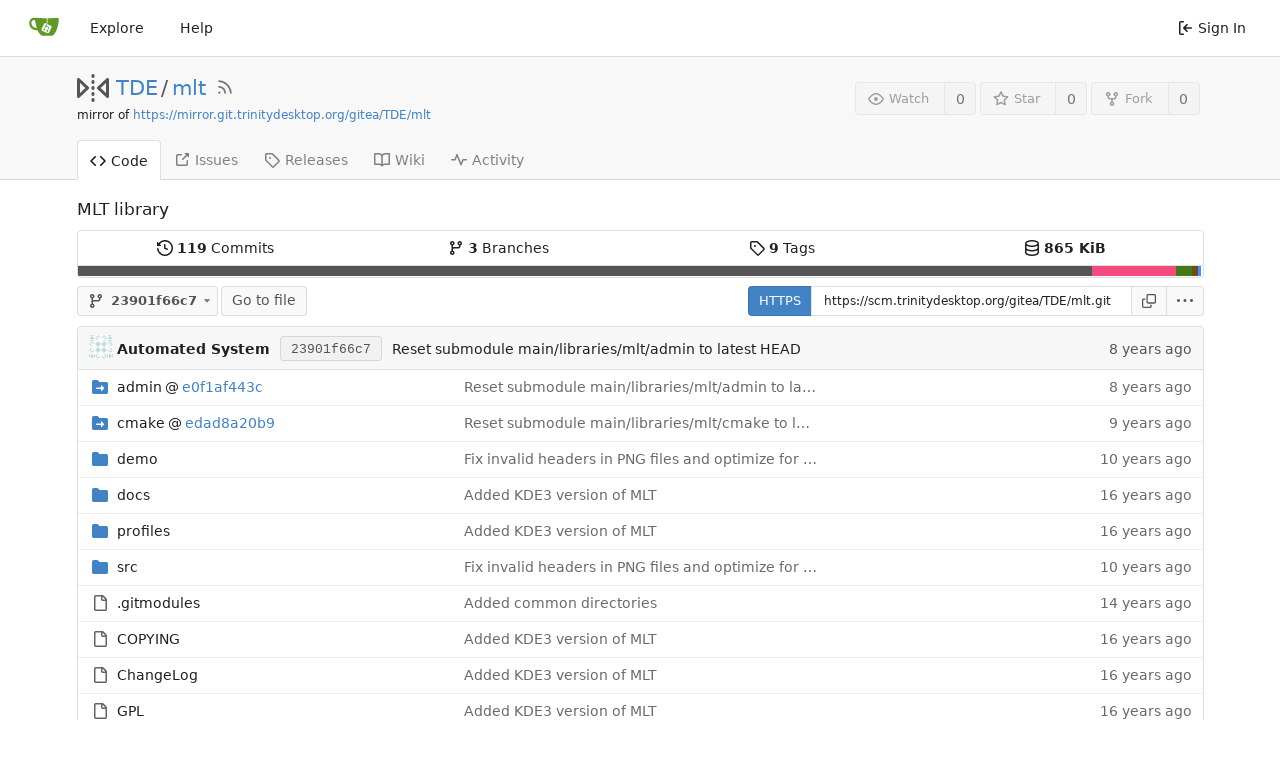

--- FILE ---
content_type: text/html; charset=UTF-8
request_url: https://scm.trinitydesktop.org/gitea/TDE/mlt/src/commit/23901f66c7784cfc5bb8e5a1647e4d6b6da2e92f
body_size: 13873
content:
<!DOCTYPE html>
<html lang="en-US" class="theme-auto">
<head>
	<meta charset="utf-8">
	<meta name="viewport" content="width=device-width, initial-scale=1">
	<title>TDE/mlt: MLT library - mlt - TDE Gitea Workspace</title>
	<link rel="manifest" href="[data-uri]">
	
	<meta name="default-theme" content="auto">
	<meta name="author" content="TDE">
	<meta name="description" content="mlt - MLT library">
	<meta name="keywords" content="go,git,self-hosted,gitea">
	<meta name="referrer" content="no-referrer">


	<link rel="alternate" type="application/atom+xml" title="" href="/gitea/TDE/mlt.atom">
	<link rel="alternate" type="application/rss+xml" title="" href="/gitea/TDE/mlt.rss">

	<link rel="icon" href="/gitea/assets/img/favicon.svg" type="image/svg+xml">
	<link rel="alternate icon" href="/gitea/assets/img/favicon.png" type="image/png">
	<link rel="stylesheet" href="/gitea/assets/css/index.css?v=1.19.4">
	
<script>
	window.addEventListener('error', function(e) {window._globalHandlerErrors=window._globalHandlerErrors||[]; window._globalHandlerErrors.push(e);});
	window.config = {
		appUrl: 'https:\/\/scm.trinitydesktop.org\/gitea\/',
		appSubUrl: '\/gitea',
		assetVersionEncoded: encodeURIComponent('1.19.4'), 
		assetUrlPrefix: '\/gitea\/assets',
		runModeIsProd:  true ,
		customEmojis: {"codeberg":":codeberg:","git":":git:","gitea":":gitea:","github":":github:","gitlab":":gitlab:","gogs":":gogs:"},
		useServiceWorker:  false ,
		csrfToken: '0qi1tQ_vZnV07nCk3v4cr1cKwvw6MTc2ODgzMTU2MzQwODgxOTg1OQ',
		pageData: {},
		requireTribute:  null ,
		notificationSettings: {"EventSourceUpdateTime":10000,"MaxTimeout":60000,"MinTimeout":10000,"TimeoutStep":10000}, 
		enableTimeTracking:  true ,
		
		mermaidMaxSourceCharacters:  5000 ,
		
		i18n: {
			copy_success: 'Copied!',
			copy_error: 'Copy failed',
			error_occurred: 'An error occurred',
			network_error: 'Network error',
		},
	};
	
	window.config.pageData = window.config.pageData || {};
</script>
<script src="/gitea/assets/js/webcomponents.js?v=1.19.4"></script>

	<noscript>
		<style>
			.dropdown:hover > .menu { display: block; }
			.ui.secondary.menu .dropdown.item > .menu { margin-top: 0; }
		</style>
	</noscript>

	
		<meta property="og:title" content="mlt">
		<meta property="og:url" content="https://scm.trinitydesktop.org/gitea/TDE/mlt">
		
			<meta property="og:description" content="MLT library">
		
	
	<meta property="og:type" content="object">
	
		<meta property="og:image" content="https://scm.trinitydesktop.org/gitea/avatars/a4fc906b2b0fa22e0dd0fdd4bfd4f5d7">
	

<meta property="og:site_name" content="TDE Gitea Workspace">

	<link rel="stylesheet" href="/gitea/assets/css/theme-auto.css?v=1.19.4">


</head>
<body>
	

	<div class="full height">
		<noscript>This website works better with JavaScript.</noscript>

		

		
			<div class="ui top secondary stackable main menu following bar light no-vertical-tabs">
				<nav class="ui container" id="navbar" aria-label="Navigation Bar">
	
	
	<div class="item brand gt-sb">
		<a href="/gitea/" aria-label="Home">
			<img width="30" height="30" src="/gitea/assets/img/logo.svg" alt="Logo" aria-hidden="true">
		</a>
		<div class="gt-df gt-ac">
			
			<button class="ui icon button mobile-only" id="navbar-expand-toggle">
				<svg viewBox="0 0 16 16" class="svg octicon-three-bars" width="16" height="16" aria-hidden="true"><path d="M1 2.75A.75.75 0 0 1 1.75 2h12.5a.75.75 0 0 1 0 1.5H1.75A.75.75 0 0 1 1 2.75Zm0 5A.75.75 0 0 1 1.75 7h12.5a.75.75 0 0 1 0 1.5H1.75A.75.75 0 0 1 1 7.75ZM1.75 12h12.5a.75.75 0 0 1 0 1.5H1.75a.75.75 0 0 1 0-1.5Z"/></svg>
			</button>
		</div>
	</div>

	
		<a class="item " href="/gitea/explore/repos">Explore</a>
	

	

	


	
		<a class="item" target="_blank" rel="noopener noreferrer" href="https://docs.gitea.io">Help</a>
		<div class="right stackable menu">
			
			<a class="item" rel="nofollow" href="/gitea/user/login?redirect_to=%2fgitea%2fTDE%2fmlt%2fsrc%2fcommit%2f23901f66c7784cfc5bb8e5a1647e4d6b6da2e92f">
				<svg viewBox="0 0 16 16" class="svg octicon-sign-in" width="16" height="16" aria-hidden="true"><path d="M2 2.75C2 1.784 2.784 1 3.75 1h2.5a.75.75 0 0 1 0 1.5h-2.5a.25.25 0 0 0-.25.25v10.5c0 .138.112.25.25.25h2.5a.75.75 0 0 1 0 1.5h-2.5A1.75 1.75 0 0 1 2 13.25Zm6.56 4.5h5.69a.75.75 0 0 1 0 1.5H8.56l1.97 1.97a.749.749 0 0 1-.326 1.275.749.749 0 0 1-.734-.215L6.22 8.53a.75.75 0 0 1 0-1.06l3.25-3.25a.749.749 0 0 1 1.275.326.749.749 0 0 1-.215.734Z"/></svg> Sign In
			</a>
		</div>
	
</nav>

			</div>
		



<div role="main" aria-label="TDE/mlt: MLT library" class="page-content repository file list ">
	<div class="header-wrapper">

	<div class="ui container">
		<div class="repo-header">
			<div class="repo-title-wrap gt-df gt-fc">
				<div class="repo-title" role="heading" aria-level="1">
					
					
						<div class="repo-icon gt-mr-3">
	
		
			<svg viewBox="0 0 16 16" class="svg octicon-mirror" width="32" height="32" aria-hidden="true"><path d="M15.547 3.061A.75.75 0 0 1 16 3.75v8.5a.751.751 0 0 1-1.265.545l-4.5-4.25a.75.75 0 0 1 0-1.09l4.5-4.25a.75.75 0 0 1 .812-.144ZM0 12.25v-8.5a.751.751 0 0 1 1.265-.545l4.5 4.25a.75.75 0 0 1 0 1.09l-4.5 4.25A.75.75 0 0 1 0 12.25Zm1.5-6.76v5.02L4.158 8ZM11.842 8l2.658 2.51V5.49ZM8 4a.75.75 0 0 1 .75.75v.5a.75.75 0 0 1-1.5 0v-.5A.75.75 0 0 1 8 4Zm.75-2.25v.5a.75.75 0 0 1-1.5 0v-.5a.75.75 0 0 1 1.5 0Zm0 6v.5a.75.75 0 0 1-1.5 0v-.5a.75.75 0 0 1 1.5 0ZM8 10a.75.75 0 0 1 .75.75v.5a.75.75 0 0 1-1.5 0v-.5A.75.75 0 0 1 8 10Zm0 3a.75.75 0 0 1 .75.75v.5a.75.75 0 0 1-1.5 0v-.5A.75.75 0 0 1 8 13Z"/></svg>
		
	
</div>

					
					<a href="/gitea/TDE">TDE</a>
					<div class="gt-mx-2">/</div>
					<a href="/gitea/TDE/mlt">mlt</a>
					
						<a href="/gitea/TDE/mlt.rss"><i class="ui grey icon tooltip gt-ml-3" data-content="RSS Feed" data-position="top center"><svg viewBox="0 0 16 16" class="svg octicon-rss" width="18" height="18" aria-hidden="true"><path d="M2.002 2.725a.75.75 0 0 1 .797-.699C8.79 2.42 13.58 7.21 13.974 13.201a.75.75 0 0 1-1.497.098 10.502 10.502 0 0 0-9.776-9.776.747.747 0 0 1-.7-.798ZM2.84 7.05h-.002a7.002 7.002 0 0 1 6.113 6.111.75.75 0 0 1-1.49.178 5.503 5.503 0 0 0-4.8-4.8.75.75 0 0 1 .179-1.489ZM2 13a1 1 0 1 1 2 0 1 1 0 0 1-2 0Z"/></svg></i></a>
					
					<div class="labels gt-df gt-ac gt-fw">
						
							
								
							
						
						
					</div>
				</div>
				
					
					<div class="fork-flag">mirror of <a target="_blank" rel="noopener noreferrer" href="https://mirror.git.trinitydesktop.org/gitea/TDE/mlt">https://mirror.git.trinitydesktop.org/gitea/TDE/mlt</a></div>
				
				
				
			</div>
			
				<div class="repo-buttons">
					
					<form method="post" action="/gitea/TDE/mlt/action/watch?redirect_to=%2fgitea%2fTDE%2fmlt%2fsrc%2fcommit%2f23901f66c7784cfc5bb8e5a1647e4d6b6da2e92f">
						<input type="hidden" name="_csrf" value="0qi1tQ_vZnV07nCk3v4cr1cKwvw6MTc2ODgzMTU2MzQwODgxOTg1OQ">
						<div class="ui labeled button tooltip" data-content="Sign in to watch this repository." data-position="top center">
							<button type="submit" class="ui compact small basic button" disabled>
								<svg viewBox="0 0 16 16" class="svg octicon-eye" width="16" height="16" aria-hidden="true"><path d="M8 2c1.981 0 3.671.992 4.933 2.078 1.27 1.091 2.187 2.345 2.637 3.023a1.62 1.62 0 0 1 0 1.798c-.45.678-1.367 1.932-2.637 3.023C11.67 13.008 9.981 14 8 14c-1.981 0-3.671-.992-4.933-2.078C1.797 10.83.88 9.576.43 8.898a1.62 1.62 0 0 1 0-1.798c.45-.677 1.367-1.931 2.637-3.022C4.33 2.992 6.019 2 8 2ZM1.679 7.932a.12.12 0 0 0 0 .136c.411.622 1.241 1.75 2.366 2.717C5.176 11.758 6.527 12.5 8 12.5c1.473 0 2.825-.742 3.955-1.715 1.124-.967 1.954-2.096 2.366-2.717a.12.12 0 0 0 0-.136c-.412-.621-1.242-1.75-2.366-2.717C10.824 4.242 9.473 3.5 8 3.5c-1.473 0-2.825.742-3.955 1.715-1.124.967-1.954 2.096-2.366 2.717ZM8 10a2 2 0 1 1-.001-3.999A2 2 0 0 1 8 10Z"/></svg>Watch
							</button>
							<a class="ui basic label" href="/gitea/TDE/mlt/watchers">
								0
							</a>
						</div>
					</form>
					
						<form method="post" action="/gitea/TDE/mlt/action/star?redirect_to=%2fgitea%2fTDE%2fmlt%2fsrc%2fcommit%2f23901f66c7784cfc5bb8e5a1647e4d6b6da2e92f">
							<input type="hidden" name="_csrf" value="0qi1tQ_vZnV07nCk3v4cr1cKwvw6MTc2ODgzMTU2MzQwODgxOTg1OQ">
							<div class="ui labeled button tooltip" data-content="Sign in to star this repository." data-position="top center">
								<button type="submit" class="ui compact small basic button" disabled>
									<svg viewBox="0 0 16 16" class="svg octicon-star" width="16" height="16" aria-hidden="true"><path d="M8 .25a.75.75 0 0 1 .673.418l1.882 3.815 4.21.612a.75.75 0 0 1 .416 1.279l-3.046 2.97.719 4.192a.751.751 0 0 1-1.088.791L8 12.347l-3.766 1.98a.75.75 0 0 1-1.088-.79l.72-4.194L.818 6.374a.75.75 0 0 1 .416-1.28l4.21-.611L7.327.668A.75.75 0 0 1 8 .25Zm0 2.445L6.615 5.5a.75.75 0 0 1-.564.41l-3.097.45 2.24 2.184a.75.75 0 0 1 .216.664l-.528 3.084 2.769-1.456a.75.75 0 0 1 .698 0l2.77 1.456-.53-3.084a.75.75 0 0 1 .216-.664l2.24-2.183-3.096-.45a.75.75 0 0 1-.564-.41L8 2.694Z"/></svg>Star
								</button>
								<a class="ui basic label" href="/gitea/TDE/mlt/stars">
									0
								</a>
							</div>
						</form>
					
					
						<div class="ui labeled button
							
								tooltip disabled
							"
							
								data-content="Sign in to fork this repository."
							
						data-position="top center">
							<a class="ui compact small basic button"
								
									
								
							>
								<svg viewBox="0 0 16 16" class="svg octicon-repo-forked" width="16" height="16" aria-hidden="true"><path d="M5 5.372v.878c0 .414.336.75.75.75h4.5a.75.75 0 0 0 .75-.75v-.878a2.25 2.25 0 1 1 1.5 0v.878a2.25 2.25 0 0 1-2.25 2.25h-1.5v2.128a2.251 2.251 0 1 1-1.5 0V8.5h-1.5A2.25 2.25 0 0 1 3.5 6.25v-.878a2.25 2.25 0 1 1 1.5 0ZM5 3.25a.75.75 0 1 0-1.5 0 .75.75 0 0 0 1.5 0Zm6.75.75a.75.75 0 1 0 0-1.5.75.75 0 0 0 0 1.5Zm-3 8.75a.75.75 0 1 0-1.5 0 .75.75 0 0 0 1.5 0Z"/></svg>Fork
							</a>
							<div class="ui small modal" id="fork-repo-modal">
								<svg viewBox="0 0 16 16" class="close inside svg octicon-x" width="16" height="16" aria-hidden="true"><path d="M3.72 3.72a.75.75 0 0 1 1.06 0L8 6.94l3.22-3.22a.749.749 0 0 1 1.275.326.749.749 0 0 1-.215.734L9.06 8l3.22 3.22a.749.749 0 0 1-.326 1.275.749.749 0 0 1-.734-.215L8 9.06l-3.22 3.22a.751.751 0 0 1-1.042-.018.751.751 0 0 1-.018-1.042L6.94 8 3.72 4.78a.75.75 0 0 1 0-1.06Z"/></svg>
								<div class="header">
									You&#39;ve already forked mlt
								</div>
								<div class="content gt-tl">
									<div class="ui list">
										
									</div>
									
								</div>
							</div>
							<a class="ui basic label" href="/gitea/TDE/mlt/forks">
								0
							</a>
						</div>
					
				</div>
			
		</div>
	</div>

	<div class="ui tabs container">
		
			<div class="ui tabular stackable menu navbar">
				
				<a class="active item" href="/gitea/TDE/mlt">
					<svg viewBox="0 0 16 16" class="svg octicon-code" width="16" height="16" aria-hidden="true"><path d="m11.28 3.22 4.25 4.25a.75.75 0 0 1 0 1.06l-4.25 4.25a.749.749 0 0 1-1.275-.326.749.749 0 0 1 .215-.734L13.94 8l-3.72-3.72a.749.749 0 0 1 .326-1.275.749.749 0 0 1 .734.215Zm-6.56 0a.751.751 0 0 1 1.042.018.751.751 0 0 1 .018 1.042L2.06 8l3.72 3.72a.749.749 0 0 1-.326 1.275.749.749 0 0 1-.734-.215L.47 8.53a.75.75 0 0 1 0-1.06Z"/></svg> Code
				</a>
				

				

				
					<a class="item" href="https://mirror.git.trinitydesktop.org/gitea/TDE/mlt/issues" target="_blank" rel="noopener noreferrer">
						<svg viewBox="0 0 16 16" class="svg octicon-link-external" width="16" height="16" aria-hidden="true"><path d="M3.75 2h3.5a.75.75 0 0 1 0 1.5h-3.5a.25.25 0 0 0-.25.25v8.5c0 .138.112.25.25.25h8.5a.25.25 0 0 0 .25-.25v-3.5a.75.75 0 0 1 1.5 0v3.5A1.75 1.75 0 0 1 12.25 14h-8.5A1.75 1.75 0 0 1 2 12.25v-8.5C2 2.784 2.784 2 3.75 2Zm6.854-1h4.146a.25.25 0 0 1 .25.25v4.146a.25.25 0 0 1-.427.177L13.03 4.03 9.28 7.78a.751.751 0 0 1-1.042-.018.751.751 0 0 1-.018-1.042l3.75-3.75-1.543-1.543A.25.25 0 0 1 10.604 1Z"/></svg> Issues </span>
					</a>
				

				

				

				

				

				
				<a class="item" href="/gitea/TDE/mlt/releases">
					<svg viewBox="0 0 16 16" class="svg octicon-tag" width="16" height="16" aria-hidden="true"><path d="M1 7.775V2.75C1 1.784 1.784 1 2.75 1h5.025c.464 0 .91.184 1.238.513l6.25 6.25a1.75 1.75 0 0 1 0 2.474l-5.026 5.026a1.75 1.75 0 0 1-2.474 0l-6.25-6.25A1.752 1.752 0 0 1 1 7.775Zm1.5 0c0 .066.026.13.073.177l6.25 6.25a.25.25 0 0 0 .354 0l5.025-5.025a.25.25 0 0 0 0-.354l-6.25-6.25a.25.25 0 0 0-.177-.073H2.75a.25.25 0 0 0-.25.25ZM6 5a1 1 0 1 1 0 2 1 1 0 0 1 0-2Z"/></svg> Releases
					
				</a>
				

				
					<a class="item" href="/gitea/TDE/mlt/wiki"  target="_blank" rel="noopener noreferrer" >
						<svg viewBox="0 0 16 16" class="svg octicon-book" width="16" height="16" aria-hidden="true"><path d="M0 1.75A.75.75 0 0 1 .75 1h4.253c1.227 0 2.317.59 3 1.501A3.743 3.743 0 0 1 11.006 1h4.245a.75.75 0 0 1 .75.75v10.5a.75.75 0 0 1-.75.75h-4.507a2.25 2.25 0 0 0-1.591.659l-.622.621a.75.75 0 0 1-1.06 0l-.622-.621A2.25 2.25 0 0 0 5.258 13H.75a.75.75 0 0 1-.75-.75Zm7.251 10.324.004-5.073-.002-2.253A2.25 2.25 0 0 0 5.003 2.5H1.5v9h3.757a3.75 3.75 0 0 1 1.994.574ZM8.755 4.75l-.004 7.322a3.752 3.752 0 0 1 1.992-.572H14.5v-9h-3.495a2.25 2.25 0 0 0-2.25 2.25Z"/></svg> Wiki
					</a>
				

				
					<a class="item" href="/gitea/TDE/mlt/activity">
						<svg viewBox="0 0 16 16" class="svg octicon-pulse" width="16" height="16" aria-hidden="true"><path d="M6 2c.306 0 .582.187.696.471L10 10.731l1.304-3.26A.751.751 0 0 1 12 7h3.25a.75.75 0 0 1 0 1.5h-2.742l-1.812 4.528a.751.751 0 0 1-1.392 0L6 4.77 4.696 8.03A.75.75 0 0 1 4 8.5H.75a.75.75 0 0 1 0-1.5h2.742l1.812-4.529A.751.751 0 0 1 6 2Z"/></svg> Activity
					</a>
				

				

				
			</div>
		
	</div>
	<div class="ui tabs divider"></div>
</div>

	<div class="ui container ">
		




		
		<div class="ui repo-description">
			<div id="repo-desc">
				
				<span class="description">MLT library</span>
				<a class="link" href=""></a>
			</div>
			
		</div>
		<div class="gt-mt-3" id="repo-topics">
		
		
		</div>
		
		
		<div class="gt-hidden" id="validate_prompt">
			<span id="count_prompt">You cannot select more than 25 topics</span>
			<span id="format_prompt">Topics must start with a letter or number, can include dashes (&#39;-&#39;) and can be up to 35 characters long.</span>
		</div>
		
		
<div class="ui segments repository-summary repository-summary-language-stats gt-mt-2 gt-mb-0">
	<div class="ui segment sub-menu repository-menu">
		<div class="ui two horizontal center link list">
			
				<div class="item">
					<a class="ui" href="/gitea/TDE/mlt/commits/commit/23901f66c7784cfc5bb8e5a1647e4d6b6da2e92f"><svg viewBox="0 0 16 16" class="svg octicon-history" width="16" height="16" aria-hidden="true"><path d="m.427 1.927 1.215 1.215a8.002 8.002 0 1 1-1.6 5.685.75.75 0 1 1 1.493-.154 6.5 6.5 0 1 0 1.18-4.458l1.358 1.358A.25.25 0 0 1 3.896 6H.25A.25.25 0 0 1 0 5.75V2.104a.25.25 0 0 1 .427-.177ZM7.75 4a.75.75 0 0 1 .75.75v2.992l2.028.812a.75.75 0 0 1-.557 1.392l-2.5-1A.751.751 0 0 1 7 8.25v-3.5A.75.75 0 0 1 7.75 4Z"/></svg> <b><span class="js-pretty-number" data-value="119">119</span></b> Commits</a>
				</div>
				<div class="item">
					<a class="ui" href="/gitea/TDE/mlt/branches"><svg viewBox="0 0 16 16" class="svg octicon-git-branch" width="16" height="16" aria-hidden="true"><path d="M9.5 3.25a2.25 2.25 0 1 1 3 2.122V6A2.5 2.5 0 0 1 10 8.5H6a1 1 0 0 0-1 1v1.128a2.251 2.251 0 1 1-1.5 0V5.372a2.25 2.25 0 1 1 1.5 0v1.836A2.493 2.493 0 0 1 6 7h4a1 1 0 0 0 1-1v-.628A2.25 2.25 0 0 1 9.5 3.25Zm-6 0a.75.75 0 1 0 1.5 0 .75.75 0 0 0-1.5 0Zm8.25-.75a.75.75 0 1 0 0 1.5.75.75 0 0 0 0-1.5ZM4.25 12a.75.75 0 1 0 0 1.5.75.75 0 0 0 0-1.5Z"/></svg> <b>3</b> Branches</a>
				</div>
				
					<div class="item">
						<a class="ui" href="/gitea/TDE/mlt/tags"><svg viewBox="0 0 16 16" class="svg octicon-tag" width="16" height="16" aria-hidden="true"><path d="M1 7.775V2.75C1 1.784 1.784 1 2.75 1h5.025c.464 0 .91.184 1.238.513l6.25 6.25a1.75 1.75 0 0 1 0 2.474l-5.026 5.026a1.75 1.75 0 0 1-2.474 0l-6.25-6.25A1.752 1.752 0 0 1 1 7.775Zm1.5 0c0 .066.026.13.073.177l6.25 6.25a.25.25 0 0 0 .354 0l5.025-5.025a.25.25 0 0 0 0-.354l-6.25-6.25a.25.25 0 0 0-.177-.073H2.75a.25.25 0 0 0-.25.25ZM6 5a1 1 0 1 1 0 2 1 1 0 0 1 0-2Z"/></svg> <b>9</b> Tags</a>
					</div>
				
				<div class="item">
					<span class="ui"><svg viewBox="0 0 16 16" class="svg octicon-database" width="16" height="16" aria-hidden="true"><path d="M1 3.5c0-.626.292-1.165.7-1.59.406-.422.956-.767 1.579-1.041C4.525.32 6.195 0 8 0c1.805 0 3.475.32 4.722.869.622.274 1.172.62 1.578 1.04.408.426.7.965.7 1.591v9c0 .626-.292 1.165-.7 1.59-.406.422-.956.767-1.579 1.041C11.476 15.68 9.806 16 8 16c-1.805 0-3.475-.32-4.721-.869-.623-.274-1.173-.62-1.579-1.04-.408-.426-.7-.965-.7-1.591Zm1.5 0c0 .133.058.318.282.551.227.237.591.483 1.101.707C4.898 5.205 6.353 5.5 8 5.5c1.646 0 3.101-.295 4.118-.742.508-.224.873-.471 1.1-.708.224-.232.282-.417.282-.55 0-.133-.058-.318-.282-.551-.227-.237-.591-.483-1.101-.707C11.102 1.795 9.647 1.5 8 1.5c-1.646 0-3.101.295-4.118.742-.508.224-.873.471-1.1.708-.224.232-.282.417-.282.55Zm0 4.5c0 .133.058.318.282.551.227.237.591.483 1.101.707C4.898 9.705 6.353 10 8 10c1.646 0 3.101-.295 4.118-.742.508-.224.873-.471 1.1-.708.224-.232.282-.417.282-.55V5.724c-.241.15-.503.286-.778.407C11.475 6.68 9.805 7 8 7c-1.805 0-3.475-.32-4.721-.869a6.15 6.15 0 0 1-.779-.407Zm0 2.225V12.5c0 .133.058.318.282.55.227.237.592.484 1.1.708 1.016.447 2.471.742 4.118.742 1.647 0 3.102-.295 4.117-.742.51-.224.874-.47 1.101-.707.224-.233.282-.418.282-.551v-2.275c-.241.15-.503.285-.778.406-1.247.549-2.917.869-4.722.869-1.805 0-3.475-.32-4.721-.869a6.327 6.327 0 0 1-.779-.406Z"/></svg> <b>865 KiB</b></span>
				</div>
			
		</div>
	</div>
	
	<div class="ui segment sub-menu language-stats-details gt-hidden">
		<div class="ui horizontal center link list">
			
			<div class="item gt-df gt-ac gt-jc">
				<i class="color-icon gt-mr-3" style="background-color: #555555"></i>
				<span class="gt-bold gt-mr-3">
					
						C
					
				</span>
				90.2%
			</div>
			
			<div class="item gt-df gt-ac gt-jc">
				<i class="color-icon gt-mr-3" style="background-color: #f34b7d"></i>
				<span class="gt-bold gt-mr-3">
					
						C&#43;&#43;
					
				</span>
				7.4%
			</div>
			
			<div class="item gt-df gt-ac gt-jc">
				<i class="color-icon gt-mr-3" style="background-color: #427819"></i>
				<span class="gt-bold gt-mr-3">
					
						Makefile
					
				</span>
				1.5%
			</div>
			
			<div class="item gt-df gt-ac gt-jc">
				<i class="color-icon gt-mr-3" style="background-color: #6E4C13"></i>
				<span class="gt-bold gt-mr-3">
					
						Assembly
					
				</span>
				0.5%
			</div>
			
			<div class="item gt-df gt-ac gt-jc">
				<i class="color-icon gt-mr-3" style="background-color: #438eff"></i>
				<span class="gt-bold gt-mr-3">
					
						Objective-C
					
				</span>
				0.3%
			</div>
			
		</div>
	</div>
	<a class="ui segment language-stats">
		
		<div class="bar tooltip" style="width: 90.2%; background-color: #555555" data-placement="top" data-content=C>&nbsp;</div>
		
		<div class="bar tooltip" style="width: 7.4%; background-color: #f34b7d" data-placement="top" data-content=C&#43;&#43;>&nbsp;</div>
		
		<div class="bar tooltip" style="width: 1.5%; background-color: #427819" data-placement="top" data-content=Makefile>&nbsp;</div>
		
		<div class="bar tooltip" style="width: 0.5%; background-color: #6E4C13" data-placement="top" data-content=Assembly>&nbsp;</div>
		
		<div class="bar tooltip" style="width: 0.3%; background-color: #438eff" data-placement="top" data-content=Objective-C>&nbsp;</div>
		
	</a>
	
</div>


		<div class="repo-button-row gt-df gt-ac gt-sb gt-fw">
			<div class="gt-df gt-ac gt-fw gt-gap-y-3">
				



<div class="fitted item choose reference">
	<div class="ui floating filter dropdown custom"
		data-branch-form=""
		data-can-create-branch="false"
		data-no-results="No results found."
		data-set-action="" data-submit-form=""
		data-view-type="tree"
		data-ref-name="23901f66c7"
		data-branch-url-prefix="/gitea/TDE/mlt/src/branch/"
		data-branch-url-suffix=""
		data-tag-url-prefix="/gitea/TDE/mlt/src/tag/"
		data-tag-url-suffix="">
		<button class="branch-dropdown-button gt-ellipsis ui basic small compact button gt-df" @click="menuVisible = !menuVisible" @keyup.enter="menuVisible = !menuVisible">
			<span class="text gt-df gt-ac gt-mr-2">
				
					<span :class="{visible: isViewTag}" v-if="isViewTag" v-cloak><svg viewBox="0 0 16 16" class="svg octicon-tag" width="16" height="16" aria-hidden="true"><path d="M1 7.775V2.75C1 1.784 1.784 1 2.75 1h5.025c.464 0 .91.184 1.238.513l6.25 6.25a1.75 1.75 0 0 1 0 2.474l-5.026 5.026a1.75 1.75 0 0 1-2.474 0l-6.25-6.25A1.752 1.752 0 0 1 1 7.775Zm1.5 0c0 .066.026.13.073.177l6.25 6.25a.25.25 0 0 0 .354 0l5.025-5.025a.25.25 0 0 0 0-.354l-6.25-6.25a.25.25 0 0 0-.177-.073H2.75a.25.25 0 0 0-.25.25ZM6 5a1 1 0 1 1 0 2 1 1 0 0 1 0-2Z"/></svg></span>
					<span :class="{visible: isViewBranch}" v-if="isViewBranch" v-cloak><svg viewBox="0 0 16 16" class="svg octicon-git-branch" width="16" height="16" aria-hidden="true"><path d="M9.5 3.25a2.25 2.25 0 1 1 3 2.122V6A2.5 2.5 0 0 1 10 8.5H6a1 1 0 0 0-1 1v1.128a2.251 2.251 0 1 1-1.5 0V5.372a2.25 2.25 0 1 1 1.5 0v1.836A2.493 2.493 0 0 1 6 7h4a1 1 0 0 0 1-1v-.628A2.25 2.25 0 0 1 9.5 3.25Zm-6 0a.75.75 0 1 0 1.5 0 .75.75 0 0 0-1.5 0Zm8.25-.75a.75.75 0 1 0 0 1.5.75.75 0 0 0 0-1.5ZM4.25 12a.75.75 0 1 0 0 1.5.75.75 0 0 0 0-1.5Z"/></svg></span>
					<span :class="{visible: isViewTree}" v-if="isViewTree" ><svg viewBox="0 0 16 16" class="svg octicon-git-branch" width="16" height="16" aria-hidden="true"><path d="M9.5 3.25a2.25 2.25 0 1 1 3 2.122V6A2.5 2.5 0 0 1 10 8.5H6a1 1 0 0 0-1 1v1.128a2.251 2.251 0 1 1-1.5 0V5.372a2.25 2.25 0 1 1 1.5 0v1.836A2.493 2.493 0 0 1 6 7h4a1 1 0 0 0 1-1v-.628A2.25 2.25 0 0 1 9.5 3.25Zm-6 0a.75.75 0 1 0 1.5 0 .75.75 0 0 0-1.5 0Zm8.25-.75a.75.75 0 1 0 0 1.5.75.75 0 0 0 0-1.5ZM4.25 12a.75.75 0 1 0 0 1.5.75.75 0 0 0 0-1.5Z"/></svg></span>
					<strong ref="dropdownRefName" class="gt-ml-3">23901f66c7</strong>
				
			</span>
			<svg viewBox="0 0 16 16" class="dropdown icon svg octicon-triangle-down" width="14" height="14" aria-hidden="true"><path d="m4.427 7.427 3.396 3.396a.25.25 0 0 0 .354 0l3.396-3.396A.25.25 0 0 0 11.396 7H4.604a.25.25 0 0 0-.177.427Z"/></svg>
		</button>
		<div class="data gt-hidden" data-mode="branches">
			
				
					<div class="item branch selected" data-url="master">master</div>
				
					<div class="item branch " data-url="v3.5.13-sru">v3.5.13-sru</div>
				
					<div class="item branch " data-url="r14.0.x">r14.0.x</div>
				
			
			
				
					
						<div class="item tag " data-url="r14.0.5">r14.0.5</div>
					
				
					
						<div class="item tag " data-url="r14.0.4">r14.0.4</div>
					
				
					
						<div class="item tag " data-url="r14.0.3">r14.0.3</div>
					
				
					
						<div class="item tag " data-url="r14.0.2">r14.0.2</div>
					
				
					
						<div class="item tag " data-url="r14.0.1">r14.0.1</div>
					
				
					
						<div class="item tag " data-url="r14.0.0">r14.0.0</div>
					
				
					
						<div class="item tag " data-url="v3.5.13.2">v3.5.13.2</div>
					
				
					
						<div class="item tag " data-url="v3.5.13.1">v3.5.13.1</div>
					
				
					
						<div class="item tag " data-url="v3.5.13">v3.5.13</div>
					
				
			
		</div>
		<div class="menu transition" :class="{visible: menuVisible}" v-if="menuVisible" v-cloak>
			<div class="ui icon search input">
				<i class="icon gt-df gt-ac gt-jc gt-m-0"><svg viewBox="0 0 16 16" class="svg octicon-filter" width="16" height="16" aria-hidden="true"><path d="M.75 3h14.5a.75.75 0 0 1 0 1.5H.75a.75.75 0 0 1 0-1.5ZM3 7.75A.75.75 0 0 1 3.75 7h8.5a.75.75 0 0 1 0 1.5h-8.5A.75.75 0 0 1 3 7.75Zm3 4a.75.75 0 0 1 .75-.75h2.5a.75.75 0 0 1 0 1.5h-2.5a.75.75 0 0 1-.75-.75Z"/></svg></i>
				<input name="search" ref="searchField" autocomplete="off" v-model="searchTerm" @keydown="keydown($event)" placeholder="Filter branch or tag...">
			</div>
			
				<div class="header branch-tag-choice">
					<div class="ui grid">
						<div class="two column row">
							<a class="reference column" href="#" @click="createTag = false; mode = 'branches'; focusSearchField()">
								<span class="text" :class="{black: mode == 'branches'}">
									<svg viewBox="0 0 16 16" class="gt-mr-2 svg octicon-git-branch" width="16" height="16" aria-hidden="true"><path d="M9.5 3.25a2.25 2.25 0 1 1 3 2.122V6A2.5 2.5 0 0 1 10 8.5H6a1 1 0 0 0-1 1v1.128a2.251 2.251 0 1 1-1.5 0V5.372a2.25 2.25 0 1 1 1.5 0v1.836A2.493 2.493 0 0 1 6 7h4a1 1 0 0 0 1-1v-.628A2.25 2.25 0 0 1 9.5 3.25Zm-6 0a.75.75 0 1 0 1.5 0 .75.75 0 0 0-1.5 0Zm8.25-.75a.75.75 0 1 0 0 1.5.75.75 0 0 0 0-1.5ZM4.25 12a.75.75 0 1 0 0 1.5.75.75 0 0 0 0-1.5Z"/></svg>Branches
								</span>
							</a>
							
								<a class="reference column" href="#" @click="createTag = true; mode = 'tags'; focusSearchField()">
									<span class="text" :class="{black: mode == 'tags'}">
										<svg viewBox="0 0 16 16" class="gt-mr-2 svg octicon-tag" width="16" height="16" aria-hidden="true"><path d="M1 7.775V2.75C1 1.784 1.784 1 2.75 1h5.025c.464 0 .91.184 1.238.513l6.25 6.25a1.75 1.75 0 0 1 0 2.474l-5.026 5.026a1.75 1.75 0 0 1-2.474 0l-6.25-6.25A1.752 1.752 0 0 1 1 7.775Zm1.5 0c0 .066.026.13.073.177l6.25 6.25a.25.25 0 0 0 .354 0l5.025-5.025a.25.25 0 0 0 0-.354l-6.25-6.25a.25.25 0 0 0-.177-.073H2.75a.25.25 0 0 0-.25.25ZM6 5a1 1 0 1 1 0 2 1 1 0 0 1 0-2Z"/></svg>Tags
									</span>
								</a>
							
						</div>
					</div>
				</div>
			
			<div class="scrolling menu" ref="scrollContainer">
				<div v-for="(item, index) in filteredItems" :key="item.name" class="item" :class="{selected: item.selected, active: active == index}" @click="selectItem(item)" :ref="'listItem' + index">${ item.name }</div>
				<div class="item" v-if="showCreateNewBranch" :class="{active: active == filteredItems.length}" :ref="'listItem' + filteredItems.length">
					<a href="#" @click="createNewBranch()">
						<div v-show="createTag">
							<i class="reference tags icon"></i>
							Create tag <strong>${ searchTerm }</strong>
						</div>
						<div v-show="!createTag">
							<svg viewBox="0 0 16 16" class="svg octicon-git-branch" width="16" height="16" aria-hidden="true"><path d="M9.5 3.25a2.25 2.25 0 1 1 3 2.122V6A2.5 2.5 0 0 1 10 8.5H6a1 1 0 0 0-1 1v1.128a2.251 2.251 0 1 1-1.5 0V5.372a2.25 2.25 0 1 1 1.5 0v1.836A2.493 2.493 0 0 1 6 7h4a1 1 0 0 0 1-1v-.628A2.25 2.25 0 0 1 9.5 3.25Zm-6 0a.75.75 0 1 0 1.5 0 .75.75 0 0 0-1.5 0Zm8.25-.75a.75.75 0 1 0 0 1.5.75.75 0 0 0 0-1.5ZM4.25 12a.75.75 0 1 0 0 1.5.75.75 0 0 0 0-1.5Z"/></svg>
							Create branch <strong>${ searchTerm }</strong>
						</div>
						<div class="text small">
							
								from &#39;23901f66c7&#39;
							
						</div>
					</a>
					<form ref="newBranchForm" action="/gitea/TDE/mlt/branches/_new/commit/23901f66c7784cfc5bb8e5a1647e4d6b6da2e92f" method="post">
						<input type="hidden" name="_csrf" value="0qi1tQ_vZnV07nCk3v4cr1cKwvw6MTc2ODgzMTU2MzQwODgxOTg1OQ">
						<input type="hidden" name="new_branch_name" v-model="searchTerm">
						<input type="hidden" name="create_tag" v-model="createTag">
						
					</form>
				</div>
			</div>
			<div class="message" v-if="showNoResults">${ noResults }</div>
		</div>
	</div>
</div>

				
				
				
				
					
					<a href="/gitea/TDE/mlt/find/commit/23901f66c7784cfc5bb8e5a1647e4d6b6da2e92f" class="ui compact basic button">Go to file</a>
				
				
				
				
			</div>
			<div class="gt-df gt-ac">
				
				
					<div class="ui action tiny input" id="clone-panel">
						

	<button class="ui basic small compact clone button gt-no-transition" id="repo-clone-https" data-link="https://scm.trinitydesktop.org/gitea/TDE/mlt.git">
		HTTPS
	</button>


<input id="repo-clone-url" size="20" class="js-clone-url gt-br-0" value="https://scm.trinitydesktop.org/gitea/TDE/mlt.git" readonly>
<button class="ui basic small compact icon button tooltip" id="clipboard-btn" data-content="Copy URL" data-clipboard-target="#repo-clone-url" aria-label="Copy URL">
	<svg viewBox="0 0 16 16" class="svg octicon-copy" width="14" height="14" aria-hidden="true"><path d="M0 6.75C0 5.784.784 5 1.75 5h1.5a.75.75 0 0 1 0 1.5h-1.5a.25.25 0 0 0-.25.25v7.5c0 .138.112.25.25.25h7.5a.25.25 0 0 0 .25-.25v-1.5a.75.75 0 0 1 1.5 0v1.5A1.75 1.75 0 0 1 9.25 16h-7.5A1.75 1.75 0 0 1 0 14.25Z"/><path d="M5 1.75C5 .784 5.784 0 6.75 0h7.5C15.216 0 16 .784 16 1.75v7.5A1.75 1.75 0 0 1 14.25 11h-7.5A1.75 1.75 0 0 1 5 9.25Zm1.75-.25a.25.25 0 0 0-.25.25v7.5c0 .138.112.25.25.25h7.5a.25.25 0 0 0 .25-.25v-7.5a.25.25 0 0 0-.25-.25Z"/></svg>
</button>

						<button id="more-btn" class="ui basic small compact jump dropdown icon button tooltip" data-content="More Operations" data-position="top right">
							<svg viewBox="0 0 16 16" class="svg octicon-kebab-horizontal" width="16" height="16" aria-hidden="true"><path d="M8 9a1.5 1.5 0 1 0 0-3 1.5 1.5 0 0 0 0 3ZM1.5 9a1.5 1.5 0 1 0 0-3 1.5 1.5 0 0 0 0 3Zm13 0a1.5 1.5 0 1 0 0-3 1.5 1.5 0 0 0 0 3Z"/></svg>
							<div class="menu">
								
								<a class="item js-clone-url-vsc" href="vscode://vscode.git/clone?url=https%3a%2f%2fscm.trinitydesktop.org%2fgitea%2fTDE%2fmlt.git"><svg viewBox="-1 -1 34 34" class="gt-mr-3 svg gitea-vscode" width="16" height="16" aria-hidden="true"><path d="M30.9 3.4 24.3.3a2 2 0 0 0-2.3.4L9.4 12.2 3.9 8c-.5-.4-1.2-.4-1.7 0L.4 9.8c-.5.5-.5 1.4 0 2L5.2 16 .4 20.3c-.5.6-.5 1.5 0 2L2.2 24c.5.5 1.2.5 1.7 0l5.5-4L22 31.2a2 2 0 0 0 2.3.4l6.6-3.2a2 2 0 0 0 1.1-1.8V5.2a2 2 0 0 0-1.1-1.8zM24 23.3 14.4 16 24 8.7z"/></svg>Clone in VS Code</a>
							</div>
						</button>
						<script>
	
	
	
	
	
	
	(window.updateCloneStates = function() {
		const httpsBtn = document.getElementById('repo-clone-https');
		const sshBtn = document.getElementById('repo-clone-ssh');
		const value = localStorage.getItem('repo-clone-protocol') || 'https';
		const isSSH = value === 'ssh' && sshBtn || value !== 'ssh' && !httpsBtn;

		if (httpsBtn) httpsBtn.classList[!isSSH ? 'add' : 'remove']('primary');
		if (sshBtn) sshBtn.classList[isSSH ? 'add' : 'remove']('primary');

		const btn = isSSH ? sshBtn : httpsBtn;
		if (!btn) return;

		let link = btn.getAttribute('data-link');
		if (link.startsWith('http://') || link.startsWith('https://')) {
			
			const url = new URL(link);
			url.protocol = window.location.protocol;
			url.host = window.location.host;
			link = url.toString();
		}
		for (const el of document.getElementsByClassName('js-clone-url')) {
			el[el.nodeName === 'INPUT' ? 'value' : 'textContent'] = link;
		}
		for (const el of document.getElementsByClassName('js-clone-url-vsc')) {
			el['href'] = 'vscode://vscode.git/clone?url=' + encodeURIComponent(link);
		}
	})();
</script>

					</div>
					<div class="ui tiny modal" id="cite-repo-modal">
	<div class="header">
		Cite this repository
	</div>
	<div class="content">
		<div class="ui stackable secondary menu mobile--margin-between-items mobile--no-negative-margins no-vertical-tabs">
			<div class="fitted item">
				<div class="ui action input" id="citation-panel">
					<button class="ui basic citation button" id="citation-copy-apa" data-text="">
APA
</button>
<button class="ui basic citation button" id="citation-copy-bibtex" data-text="">
BibTeX
</button>

<input id="citation-copy-content" value="" size="1" readonly>
<button class="ui basic icon button tooltip" id="citation-clipboard-btn" data-content="Copy" data-clipboard-text="" data-clipboard-target="#citation-copy-content">
	<svg viewBox="0 0 16 16" class="svg octicon-copy" width="16" height="16" aria-hidden="true"><path d="M0 6.75C0 5.784.784 5 1.75 5h1.5a.75.75 0 0 1 0 1.5h-1.5a.25.25 0 0 0-.25.25v7.5c0 .138.112.25.25.25h7.5a.25.25 0 0 0 .25-.25v-1.5a.75.75 0 0 1 1.5 0v1.5A1.75 1.75 0 0 1 9.25 16h-7.5A1.75 1.75 0 0 1 0 14.25Z"/><path d="M5 1.75C5 .784 5.784 0 6.75 0h7.5C15.216 0 16 .784 16 1.75v7.5A1.75 1.75 0 0 1 14.25 11h-7.5A1.75 1.75 0 0 1 5 9.25Zm1.75-.25a.25.25 0 0 0-.25.25v7.5c0 .138.112.25.25.25h7.5a.25.25 0 0 0 .25-.25v-7.5a.25.25 0 0 0-.25-.25Z"/></svg>
</button>

					<a id="goto-citation-btn" class="ui basic jump icon button tooltip" href="/gitea/TDE/mlt/src/master/CITATION.cff" data-position="top right" data-content="Go to file">
						<svg viewBox="0 0 16 16" class="svg octicon-file-moved" width="16" height="16" aria-hidden="true"><path d="M2 1.75C2 .784 2.784 0 3.75 0h6.586c.464 0 .909.184 1.237.513l2.914 2.914c.329.328.513.773.513 1.237v9.586A1.75 1.75 0 0 1 13.25 16h-3.5a.75.75 0 0 1 0-1.5h3.5a.25.25 0 0 0 .25-.25V4.664a.25.25 0 0 0-.073-.177l-2.914-2.914a.25.25 0 0 0-.177-.073H3.75a.25.25 0 0 0-.25.25v6.5a.75.75 0 0 1-1.5 0v-6.5Z"/><path d="m5.427 15.573 3.146-3.146a.25.25 0 0 0 0-.354L5.427 8.927A.25.25 0 0 0 5 9.104V11.5H.75a.75.75 0 0 0 0 1.5H5v2.396c0 .223.27.335.427.177Z"/></svg>
					</a>
				</div>
			</div>
		</div>
	</div>
	<div class="actions">
		<div class="ui black deny button">
			Cancel
		</div>
	</div>
</div>

				
				
			</div>
		</div>
		
			<table id="repo-files-table" class="ui single line table gt-mt-0" data-last-commit-loader-url="/gitea/TDE/mlt/lastcommit/23901f66c7784cfc5bb8e5a1647e4d6b6da2e92f/">
	<thead>
		<tr class="commit-list">
			<th colspan="2" >
				
					
						
							<img class="ui avatar gt-vm" src="https://secure.gravatar.com/avatar/3db75d5573cee8460fb148a9b4e6f1ae?d=identicon&s=72" title="Automated System" width="24" height="24"/>
							<span class="author-wrapper" title="Automated System"><strong>Automated System</strong></span>
						
					
					<a rel="nofollow" class="ui sha label " href="/gitea/TDE/mlt/commit/23901f66c7784cfc5bb8e5a1647e4d6b6da2e92f">
						<span class="shortsha">23901f66c7</span>
						
					</a>
					

					
					<span class="grey commit-summary" title="Reset submodule main/libraries/mlt/admin to latest HEAD"><span class="message-wrapper"><a href="/gitea/TDE/mlt/commit/23901f66c7784cfc5bb8e5a1647e4d6b6da2e92f" class="default-link muted">Reset submodule main/libraries/mlt/admin to latest HEAD</a></span>
						
					</span>
				
			</th>
			<th class="text grey right age"><span class="time-since tooltip" data-content="Thu, 24 May 2018 14:25:24 UTC" data-tooltip-interactive="true">8 years ago</span></th>
		</tr>
	</thead>
	<tbody>
		
		
			
			
			
			<tr data-entryname="admin" data-ready="true" class="ready entry">
				<td class="name four wide">
					<span class="truncate">
						
							<svg viewBox="0 0 16 16" class="svg octicon-file-submodule" width="16" height="16" aria-hidden="true"><path d="M0 2.75C0 1.784.784 1 1.75 1H5c.55 0 1.07.26 1.4.7l.9 1.2a.25.25 0 0 0 .2.1h6.75c.966 0 1.75.784 1.75 1.75v8.5A1.75 1.75 0 0 1 14.25 15H1.75A1.75 1.75 0 0 1 0 13.25Zm9.42 9.36 2.883-2.677a.25.25 0 0 0 0-.366L9.42 6.39a.249.249 0 0 0-.42.183V8.5H4.75a.75.75 0 0 0 0 1.5H9v1.927c0 .218.26.331.42.183Z"/></svg>
							 
							
								<a class="muted" href="http://system@scm.trinitydesktop.org/scm/git/tde-common-admin">admin</a><span class="at">@</span><a href="http://system@scm.trinitydesktop.org/scm/git/tde-common-admin/commit/e0f1af443c246204b79936bb79c0925cb4f8db4e">e0f1af443c</a>
							
						
					</span>
				</td>
				<td class="message nine wide">
					<span class="truncate">
						
							
							<a href="/gitea/TDE/mlt/commit/23901f66c7784cfc5bb8e5a1647e4d6b6da2e92f" class="default-link muted">Reset submodule main/libraries/mlt/admin to latest HEAD</a>
						
					</span>
				</td>
				<td class="text right age three wide"><span class="time-since tooltip" data-content="Thu, 24 May 2018 14:25:24 UTC" data-tooltip-interactive="true">8 years ago</span></td>
			</tr>
		
			
			
			
			<tr data-entryname="cmake" data-ready="true" class="ready entry">
				<td class="name four wide">
					<span class="truncate">
						
							<svg viewBox="0 0 16 16" class="svg octicon-file-submodule" width="16" height="16" aria-hidden="true"><path d="M0 2.75C0 1.784.784 1 1.75 1H5c.55 0 1.07.26 1.4.7l.9 1.2a.25.25 0 0 0 .2.1h6.75c.966 0 1.75.784 1.75 1.75v8.5A1.75 1.75 0 0 1 14.25 15H1.75A1.75 1.75 0 0 1 0 13.25Zm9.42 9.36 2.883-2.677a.25.25 0 0 0 0-.366L9.42 6.39a.249.249 0 0 0-.42.183V8.5H4.75a.75.75 0 0 0 0 1.5H9v1.927c0 .218.26.331.42.183Z"/></svg>
							 
							
								<a class="muted" href="http://system@scm.trinitydesktop.org/scm/git/tde-common-cmake">cmake</a><span class="at">@</span><a href="http://system@scm.trinitydesktop.org/scm/git/tde-common-cmake/commit/edad8a20b944d45f366acc15b2cd4d291ce3a5dd">edad8a20b9</a>
							
						
					</span>
				</td>
				<td class="message nine wide">
					<span class="truncate">
						
							
							<a href="/gitea/TDE/mlt/commit/1b9783edbe67823fe90499081f7565ac454bf55e" class="default-link muted">Reset submodule main/libraries/mlt/cmake to latest HEAD</a>
						
					</span>
				</td>
				<td class="text right age three wide"><span class="time-since tooltip" data-content="Sun, 26 Mar 2017 11:09:28 UTC" data-tooltip-interactive="true">9 years ago</span></td>
			</tr>
		
			
			
			
			<tr data-entryname="demo" data-ready="true" class="ready entry">
				<td class="name four wide">
					<span class="truncate">
						
							
								
								
								<svg viewBox="0 0 16 16" class="svg octicon-file-directory-fill" width="16" height="16" aria-hidden="true"><path d="M1.75 1A1.75 1.75 0 0 0 0 2.75v10.5C0 14.216.784 15 1.75 15h12.5A1.75 1.75 0 0 0 16 13.25v-8.5A1.75 1.75 0 0 0 14.25 3H7.5a.25.25 0 0 1-.2-.1l-.9-1.2C6.07 1.26 5.55 1 5 1H1.75Z"/></svg>
								<a class="muted" href="/gitea/TDE/mlt/src/commit/23901f66c7784cfc5bb8e5a1647e4d6b6da2e92f/demo" title="demo">
									
										demo
									
								</a>
							
						
					</span>
				</td>
				<td class="message nine wide">
					<span class="truncate">
						
							
							<a href="/gitea/TDE/mlt/commit/85b4177179a2cd28ab9d21703860b78eaf32a7c4" class="default-link muted">Fix invalid headers in PNG files and optimize for size</a>
						
					</span>
				</td>
				<td class="text right age three wide"><span class="time-since tooltip" data-content="Sat, 23 Jul 2016 23:04:32 UTC" data-tooltip-interactive="true">10 years ago</span></td>
			</tr>
		
			
			
			
			<tr data-entryname="docs" data-ready="true" class="ready entry">
				<td class="name four wide">
					<span class="truncate">
						
							
								
								
								<svg viewBox="0 0 16 16" class="svg octicon-file-directory-fill" width="16" height="16" aria-hidden="true"><path d="M1.75 1A1.75 1.75 0 0 0 0 2.75v10.5C0 14.216.784 15 1.75 15h12.5A1.75 1.75 0 0 0 16 13.25v-8.5A1.75 1.75 0 0 0 14.25 3H7.5a.25.25 0 0 1-.2-.1l-.9-1.2C6.07 1.26 5.55 1 5 1H1.75Z"/></svg>
								<a class="muted" href="/gitea/TDE/mlt/src/commit/23901f66c7784cfc5bb8e5a1647e4d6b6da2e92f/docs" title="docs">
									
										docs
									
								</a>
							
						
					</span>
				</td>
				<td class="message nine wide">
					<span class="truncate">
						
							
							<a href="/gitea/TDE/mlt/commit/40f82866427ea9b56fadbd688f0e20b32239f6bf" class="default-link muted">Added KDE3 version of MLT</a>
						
					</span>
				</td>
				<td class="text right age three wide"><span class="time-since tooltip" data-content="Wed, 24 Feb 2010 18:16:21 UTC" data-tooltip-interactive="true">16 years ago</span></td>
			</tr>
		
			
			
			
			<tr data-entryname="profiles" data-ready="true" class="ready entry">
				<td class="name four wide">
					<span class="truncate">
						
							
								
								
								<svg viewBox="0 0 16 16" class="svg octicon-file-directory-fill" width="16" height="16" aria-hidden="true"><path d="M1.75 1A1.75 1.75 0 0 0 0 2.75v10.5C0 14.216.784 15 1.75 15h12.5A1.75 1.75 0 0 0 16 13.25v-8.5A1.75 1.75 0 0 0 14.25 3H7.5a.25.25 0 0 1-.2-.1l-.9-1.2C6.07 1.26 5.55 1 5 1H1.75Z"/></svg>
								<a class="muted" href="/gitea/TDE/mlt/src/commit/23901f66c7784cfc5bb8e5a1647e4d6b6da2e92f/profiles" title="profiles">
									
										profiles
									
								</a>
							
						
					</span>
				</td>
				<td class="message nine wide">
					<span class="truncate">
						
							
							<a href="/gitea/TDE/mlt/commit/40f82866427ea9b56fadbd688f0e20b32239f6bf" class="default-link muted">Added KDE3 version of MLT</a>
						
					</span>
				</td>
				<td class="text right age three wide"><span class="time-since tooltip" data-content="Wed, 24 Feb 2010 18:16:21 UTC" data-tooltip-interactive="true">16 years ago</span></td>
			</tr>
		
			
			
			
			<tr data-entryname="src" data-ready="true" class="ready entry">
				<td class="name four wide">
					<span class="truncate">
						
							
								
								
								<svg viewBox="0 0 16 16" class="svg octicon-file-directory-fill" width="16" height="16" aria-hidden="true"><path d="M1.75 1A1.75 1.75 0 0 0 0 2.75v10.5C0 14.216.784 15 1.75 15h12.5A1.75 1.75 0 0 0 16 13.25v-8.5A1.75 1.75 0 0 0 14.25 3H7.5a.25.25 0 0 1-.2-.1l-.9-1.2C6.07 1.26 5.55 1 5 1H1.75Z"/></svg>
								<a class="muted" href="/gitea/TDE/mlt/src/commit/23901f66c7784cfc5bb8e5a1647e4d6b6da2e92f/src" title="src">
									
										src
									
								</a>
							
						
					</span>
				</td>
				<td class="message nine wide">
					<span class="truncate">
						
							
							<a href="/gitea/TDE/mlt/commit/85b4177179a2cd28ab9d21703860b78eaf32a7c4" class="default-link muted">Fix invalid headers in PNG files and optimize for size</a>
						
					</span>
				</td>
				<td class="text right age three wide"><span class="time-since tooltip" data-content="Sat, 23 Jul 2016 23:04:32 UTC" data-tooltip-interactive="true">10 years ago</span></td>
			</tr>
		
			
			
			
			<tr data-entryname=".gitmodules" data-ready="true" class="ready entry">
				<td class="name four wide">
					<span class="truncate">
						
							
								<svg viewBox="0 0 16 16" class="svg octicon-file" width="16" height="16" aria-hidden="true"><path d="M2 1.75C2 .784 2.784 0 3.75 0h6.586c.464 0 .909.184 1.237.513l2.914 2.914c.329.328.513.773.513 1.237v9.586A1.75 1.75 0 0 1 13.25 16h-9.5A1.75 1.75 0 0 1 2 14.25Zm1.75-.25a.25.25 0 0 0-.25.25v12.5c0 .138.112.25.25.25h9.5a.25.25 0 0 0 .25-.25V6h-2.75A1.75 1.75 0 0 1 9 4.25V1.5Zm6.75.062V4.25c0 .138.112.25.25.25h2.688l-.011-.013-2.914-2.914-.013-.011Z"/></svg>
								<a class="muted" href="/gitea/TDE/mlt/src/commit/23901f66c7784cfc5bb8e5a1647e4d6b6da2e92f/.gitmodules" title=".gitmodules">.gitmodules</a>
							
						
					</span>
				</td>
				<td class="message nine wide">
					<span class="truncate">
						
							
							<a href="/gitea/TDE/mlt/commit/e86c32309005a5e735acbde1519fca0d34930b52" class="default-link muted">Added common directories</a>
						
					</span>
				</td>
				<td class="text right age three wide"><span class="time-since tooltip" data-content="Fri, 04 Nov 2011 21:04:04 UTC" data-tooltip-interactive="true">14 years ago</span></td>
			</tr>
		
			
			
			
			<tr data-entryname="COPYING" data-ready="true" class="ready entry">
				<td class="name four wide">
					<span class="truncate">
						
							
								<svg viewBox="0 0 16 16" class="svg octicon-file" width="16" height="16" aria-hidden="true"><path d="M2 1.75C2 .784 2.784 0 3.75 0h6.586c.464 0 .909.184 1.237.513l2.914 2.914c.329.328.513.773.513 1.237v9.586A1.75 1.75 0 0 1 13.25 16h-9.5A1.75 1.75 0 0 1 2 14.25Zm1.75-.25a.25.25 0 0 0-.25.25v12.5c0 .138.112.25.25.25h9.5a.25.25 0 0 0 .25-.25V6h-2.75A1.75 1.75 0 0 1 9 4.25V1.5Zm6.75.062V4.25c0 .138.112.25.25.25h2.688l-.011-.013-2.914-2.914-.013-.011Z"/></svg>
								<a class="muted" href="/gitea/TDE/mlt/src/commit/23901f66c7784cfc5bb8e5a1647e4d6b6da2e92f/COPYING" title="COPYING">COPYING</a>
							
						
					</span>
				</td>
				<td class="message nine wide">
					<span class="truncate">
						
							
							<a href="/gitea/TDE/mlt/commit/40f82866427ea9b56fadbd688f0e20b32239f6bf" class="default-link muted">Added KDE3 version of MLT</a>
						
					</span>
				</td>
				<td class="text right age three wide"><span class="time-since tooltip" data-content="Wed, 24 Feb 2010 18:16:21 UTC" data-tooltip-interactive="true">16 years ago</span></td>
			</tr>
		
			
			
			
			<tr data-entryname="ChangeLog" data-ready="true" class="ready entry">
				<td class="name four wide">
					<span class="truncate">
						
							
								<svg viewBox="0 0 16 16" class="svg octicon-file" width="16" height="16" aria-hidden="true"><path d="M2 1.75C2 .784 2.784 0 3.75 0h6.586c.464 0 .909.184 1.237.513l2.914 2.914c.329.328.513.773.513 1.237v9.586A1.75 1.75 0 0 1 13.25 16h-9.5A1.75 1.75 0 0 1 2 14.25Zm1.75-.25a.25.25 0 0 0-.25.25v12.5c0 .138.112.25.25.25h9.5a.25.25 0 0 0 .25-.25V6h-2.75A1.75 1.75 0 0 1 9 4.25V1.5Zm6.75.062V4.25c0 .138.112.25.25.25h2.688l-.011-.013-2.914-2.914-.013-.011Z"/></svg>
								<a class="muted" href="/gitea/TDE/mlt/src/commit/23901f66c7784cfc5bb8e5a1647e4d6b6da2e92f/ChangeLog" title="ChangeLog">ChangeLog</a>
							
						
					</span>
				</td>
				<td class="message nine wide">
					<span class="truncate">
						
							
							<a href="/gitea/TDE/mlt/commit/40f82866427ea9b56fadbd688f0e20b32239f6bf" class="default-link muted">Added KDE3 version of MLT</a>
						
					</span>
				</td>
				<td class="text right age three wide"><span class="time-since tooltip" data-content="Wed, 24 Feb 2010 18:16:21 UTC" data-tooltip-interactive="true">16 years ago</span></td>
			</tr>
		
			
			
			
			<tr data-entryname="GPL" data-ready="true" class="ready entry">
				<td class="name four wide">
					<span class="truncate">
						
							
								<svg viewBox="0 0 16 16" class="svg octicon-file" width="16" height="16" aria-hidden="true"><path d="M2 1.75C2 .784 2.784 0 3.75 0h6.586c.464 0 .909.184 1.237.513l2.914 2.914c.329.328.513.773.513 1.237v9.586A1.75 1.75 0 0 1 13.25 16h-9.5A1.75 1.75 0 0 1 2 14.25Zm1.75-.25a.25.25 0 0 0-.25.25v12.5c0 .138.112.25.25.25h9.5a.25.25 0 0 0 .25-.25V6h-2.75A1.75 1.75 0 0 1 9 4.25V1.5Zm6.75.062V4.25c0 .138.112.25.25.25h2.688l-.011-.013-2.914-2.914-.013-.011Z"/></svg>
								<a class="muted" href="/gitea/TDE/mlt/src/commit/23901f66c7784cfc5bb8e5a1647e4d6b6da2e92f/GPL" title="GPL">GPL</a>
							
						
					</span>
				</td>
				<td class="message nine wide">
					<span class="truncate">
						
							
							<a href="/gitea/TDE/mlt/commit/40f82866427ea9b56fadbd688f0e20b32239f6bf" class="default-link muted">Added KDE3 version of MLT</a>
						
					</span>
				</td>
				<td class="text right age three wide"><span class="time-since tooltip" data-content="Wed, 24 Feb 2010 18:16:21 UTC" data-tooltip-interactive="true">16 years ago</span></td>
			</tr>
		
			
			
			
			<tr data-entryname="Makefile" data-ready="true" class="ready entry">
				<td class="name four wide">
					<span class="truncate">
						
							
								<svg viewBox="0 0 16 16" class="svg octicon-file" width="16" height="16" aria-hidden="true"><path d="M2 1.75C2 .784 2.784 0 3.75 0h6.586c.464 0 .909.184 1.237.513l2.914 2.914c.329.328.513.773.513 1.237v9.586A1.75 1.75 0 0 1 13.25 16h-9.5A1.75 1.75 0 0 1 2 14.25Zm1.75-.25a.25.25 0 0 0-.25.25v12.5c0 .138.112.25.25.25h9.5a.25.25 0 0 0 .25-.25V6h-2.75A1.75 1.75 0 0 1 9 4.25V1.5Zm6.75.062V4.25c0 .138.112.25.25.25h2.688l-.011-.013-2.914-2.914-.013-.011Z"/></svg>
								<a class="muted" href="/gitea/TDE/mlt/src/commit/23901f66c7784cfc5bb8e5a1647e4d6b6da2e92f/Makefile" title="Makefile">Makefile</a>
							
						
					</span>
				</td>
				<td class="message nine wide">
					<span class="truncate">
						
							
							<a href="/gitea/TDE/mlt/commit/40f82866427ea9b56fadbd688f0e20b32239f6bf" class="default-link muted">Added KDE3 version of MLT</a>
						
					</span>
				</td>
				<td class="text right age three wide"><span class="time-since tooltip" data-content="Wed, 24 Feb 2010 18:16:21 UTC" data-tooltip-interactive="true">16 years ago</span></td>
			</tr>
		
			
			
			
			<tr data-entryname="README" data-ready="true" class="ready entry">
				<td class="name four wide">
					<span class="truncate">
						
							
								<svg viewBox="0 0 16 16" class="svg octicon-file" width="16" height="16" aria-hidden="true"><path d="M2 1.75C2 .784 2.784 0 3.75 0h6.586c.464 0 .909.184 1.237.513l2.914 2.914c.329.328.513.773.513 1.237v9.586A1.75 1.75 0 0 1 13.25 16h-9.5A1.75 1.75 0 0 1 2 14.25Zm1.75-.25a.25.25 0 0 0-.25.25v12.5c0 .138.112.25.25.25h9.5a.25.25 0 0 0 .25-.25V6h-2.75A1.75 1.75 0 0 1 9 4.25V1.5Zm6.75.062V4.25c0 .138.112.25.25.25h2.688l-.011-.013-2.914-2.914-.013-.011Z"/></svg>
								<a class="muted" href="/gitea/TDE/mlt/src/commit/23901f66c7784cfc5bb8e5a1647e4d6b6da2e92f/README" title="README">README</a>
							
						
					</span>
				</td>
				<td class="message nine wide">
					<span class="truncate">
						
							
							<a href="/gitea/TDE/mlt/commit/40f82866427ea9b56fadbd688f0e20b32239f6bf" class="default-link muted">Added KDE3 version of MLT</a>
						
					</span>
				</td>
				<td class="text right age three wide"><span class="time-since tooltip" data-content="Wed, 24 Feb 2010 18:16:21 UTC" data-tooltip-interactive="true">16 years ago</span></td>
			</tr>
		
			
			
			
			<tr data-entryname="configure" data-ready="true" class="ready entry">
				<td class="name four wide">
					<span class="truncate">
						
							
								<svg viewBox="0 0 16 16" class="svg octicon-file" width="16" height="16" aria-hidden="true"><path d="M2 1.75C2 .784 2.784 0 3.75 0h6.586c.464 0 .909.184 1.237.513l2.914 2.914c.329.328.513.773.513 1.237v9.586A1.75 1.75 0 0 1 13.25 16h-9.5A1.75 1.75 0 0 1 2 14.25Zm1.75-.25a.25.25 0 0 0-.25.25v12.5c0 .138.112.25.25.25h9.5a.25.25 0 0 0 .25-.25V6h-2.75A1.75 1.75 0 0 1 9 4.25V1.5Zm6.75.062V4.25c0 .138.112.25.25.25h2.688l-.011-.013-2.914-2.914-.013-.011Z"/></svg>
								<a class="muted" href="/gitea/TDE/mlt/src/commit/23901f66c7784cfc5bb8e5a1647e4d6b6da2e92f/configure" title="configure">configure</a>
							
						
					</span>
				</td>
				<td class="message nine wide">
					<span class="truncate">
						
							
							<a href="/gitea/TDE/mlt/commit/ff61471dec5909e1c253904a37eddc10bdc5e933" class="default-link muted">Added manually-generated configure script</a>
						
					</span>
				</td>
				<td class="text right age three wide"><span class="time-since tooltip" data-content="Mon, 01 Mar 2010 18:12:18 UTC" data-tooltip-interactive="true">16 years ago</span></td>
			</tr>
		
			
			
			
			<tr data-entryname="configure-stamp" data-ready="true" class="ready entry">
				<td class="name four wide">
					<span class="truncate">
						
							
								<svg viewBox="0 0 16 16" class="svg octicon-file" width="16" height="16" aria-hidden="true"><path d="M2 1.75C2 .784 2.784 0 3.75 0h6.586c.464 0 .909.184 1.237.513l2.914 2.914c.329.328.513.773.513 1.237v9.586A1.75 1.75 0 0 1 13.25 16h-9.5A1.75 1.75 0 0 1 2 14.25Zm1.75-.25a.25.25 0 0 0-.25.25v12.5c0 .138.112.25.25.25h9.5a.25.25 0 0 0 .25-.25V6h-2.75A1.75 1.75 0 0 1 9 4.25V1.5Zm6.75.062V4.25c0 .138.112.25.25.25h2.688l-.011-.013-2.914-2.914-.013-.011Z"/></svg>
								<a class="muted" href="/gitea/TDE/mlt/src/commit/23901f66c7784cfc5bb8e5a1647e4d6b6da2e92f/configure-stamp" title="configure-stamp">configure-stamp</a>
							
						
					</span>
				</td>
				<td class="message nine wide">
					<span class="truncate">
						
							
							<a href="/gitea/TDE/mlt/commit/40f82866427ea9b56fadbd688f0e20b32239f6bf" class="default-link muted">Added KDE3 version of MLT</a>
						
					</span>
				</td>
				<td class="text right age three wide"><span class="time-since tooltip" data-content="Wed, 24 Feb 2010 18:16:21 UTC" data-tooltip-interactive="true">16 years ago</span></td>
			</tr>
		
			
			
			
			<tr data-entryname="mlt-config-template" data-ready="true" class="ready entry">
				<td class="name four wide">
					<span class="truncate">
						
							
								<svg viewBox="0 0 16 16" class="svg octicon-file" width="16" height="16" aria-hidden="true"><path d="M2 1.75C2 .784 2.784 0 3.75 0h6.586c.464 0 .909.184 1.237.513l2.914 2.914c.329.328.513.773.513 1.237v9.586A1.75 1.75 0 0 1 13.25 16h-9.5A1.75 1.75 0 0 1 2 14.25Zm1.75-.25a.25.25 0 0 0-.25.25v12.5c0 .138.112.25.25.25h9.5a.25.25 0 0 0 .25-.25V6h-2.75A1.75 1.75 0 0 1 9 4.25V1.5Zm6.75.062V4.25c0 .138.112.25.25.25h2.688l-.011-.013-2.914-2.914-.013-.011Z"/></svg>
								<a class="muted" href="/gitea/TDE/mlt/src/commit/23901f66c7784cfc5bb8e5a1647e4d6b6da2e92f/mlt-config-template" title="mlt-config-template">mlt-config-template</a>
							
						
					</span>
				</td>
				<td class="message nine wide">
					<span class="truncate">
						
							
							<a href="/gitea/TDE/mlt/commit/40f82866427ea9b56fadbd688f0e20b32239f6bf" class="default-link muted">Added KDE3 version of MLT</a>
						
					</span>
				</td>
				<td class="text right age three wide"><span class="time-since tooltip" data-content="Wed, 24 Feb 2010 18:16:21 UTC" data-tooltip-interactive="true">16 years ago</span></td>
			</tr>
		
			
			
			
			<tr data-entryname="mlt-framework.pc" data-ready="true" class="ready entry">
				<td class="name four wide">
					<span class="truncate">
						
							
								<svg viewBox="0 0 16 16" class="svg octicon-file" width="16" height="16" aria-hidden="true"><path d="M2 1.75C2 .784 2.784 0 3.75 0h6.586c.464 0 .909.184 1.237.513l2.914 2.914c.329.328.513.773.513 1.237v9.586A1.75 1.75 0 0 1 13.25 16h-9.5A1.75 1.75 0 0 1 2 14.25Zm1.75-.25a.25.25 0 0 0-.25.25v12.5c0 .138.112.25.25.25h9.5a.25.25 0 0 0 .25-.25V6h-2.75A1.75 1.75 0 0 1 9 4.25V1.5Zm6.75.062V4.25c0 .138.112.25.25.25h2.688l-.011-.013-2.914-2.914-.013-.011Z"/></svg>
								<a class="muted" href="/gitea/TDE/mlt/src/commit/23901f66c7784cfc5bb8e5a1647e4d6b6da2e92f/mlt-framework.pc" title="mlt-framework.pc">mlt-framework.pc</a>
							
						
					</span>
				</td>
				<td class="message nine wide">
					<span class="truncate">
						
							
							<a href="/gitea/TDE/mlt/commit/c69fbe6f350a408316fef3788064f27b311a6c4e" class="default-link muted">Convert remaining references to kde3 (e.g. in paths) to trinity</a>
						
					</span>
				</td>
				<td class="text right age three wide"><span class="time-since tooltip" data-content="Sun, 21 Aug 2011 01:43:11 UTC" data-tooltip-interactive="true">15 years ago</span></td>
			</tr>
		
			
			
			
			<tr data-entryname="mlt-framework.pc.in" data-ready="true" class="ready entry">
				<td class="name four wide">
					<span class="truncate">
						
							
								<svg viewBox="0 0 16 16" class="svg octicon-file" width="16" height="16" aria-hidden="true"><path d="M2 1.75C2 .784 2.784 0 3.75 0h6.586c.464 0 .909.184 1.237.513l2.914 2.914c.329.328.513.773.513 1.237v9.586A1.75 1.75 0 0 1 13.25 16h-9.5A1.75 1.75 0 0 1 2 14.25Zm1.75-.25a.25.25 0 0 0-.25.25v12.5c0 .138.112.25.25.25h9.5a.25.25 0 0 0 .25-.25V6h-2.75A1.75 1.75 0 0 1 9 4.25V1.5Zm6.75.062V4.25c0 .138.112.25.25.25h2.688l-.011-.013-2.914-2.914-.013-.011Z"/></svg>
								<a class="muted" href="/gitea/TDE/mlt/src/commit/23901f66c7784cfc5bb8e5a1647e4d6b6da2e92f/mlt-framework.pc.in" title="mlt-framework.pc.in">mlt-framework.pc.in</a>
							
						
					</span>
				</td>
				<td class="message nine wide">
					<span class="truncate">
						
							
							<a href="/gitea/TDE/mlt/commit/40f82866427ea9b56fadbd688f0e20b32239f6bf" class="default-link muted">Added KDE3 version of MLT</a>
						
					</span>
				</td>
				<td class="text right age three wide"><span class="time-since tooltip" data-content="Wed, 24 Feb 2010 18:16:21 UTC" data-tooltip-interactive="true">16 years ago</span></td>
			</tr>
		
			
			
			
			<tr data-entryname="mlt-miracle.pc" data-ready="true" class="ready entry">
				<td class="name four wide">
					<span class="truncate">
						
							
								<svg viewBox="0 0 16 16" class="svg octicon-file" width="16" height="16" aria-hidden="true"><path d="M2 1.75C2 .784 2.784 0 3.75 0h6.586c.464 0 .909.184 1.237.513l2.914 2.914c.329.328.513.773.513 1.237v9.586A1.75 1.75 0 0 1 13.25 16h-9.5A1.75 1.75 0 0 1 2 14.25Zm1.75-.25a.25.25 0 0 0-.25.25v12.5c0 .138.112.25.25.25h9.5a.25.25 0 0 0 .25-.25V6h-2.75A1.75 1.75 0 0 1 9 4.25V1.5Zm6.75.062V4.25c0 .138.112.25.25.25h2.688l-.011-.013-2.914-2.914-.013-.011Z"/></svg>
								<a class="muted" href="/gitea/TDE/mlt/src/commit/23901f66c7784cfc5bb8e5a1647e4d6b6da2e92f/mlt-miracle.pc" title="mlt-miracle.pc">mlt-miracle.pc</a>
							
						
					</span>
				</td>
				<td class="message nine wide">
					<span class="truncate">
						
							
							<a href="/gitea/TDE/mlt/commit/c69fbe6f350a408316fef3788064f27b311a6c4e" class="default-link muted">Convert remaining references to kde3 (e.g. in paths) to trinity</a>
						
					</span>
				</td>
				<td class="text right age three wide"><span class="time-since tooltip" data-content="Sun, 21 Aug 2011 01:43:11 UTC" data-tooltip-interactive="true">15 years ago</span></td>
			</tr>
		
			
			
			
			<tr data-entryname="mlt-miracle.pc.in" data-ready="true" class="ready entry">
				<td class="name four wide">
					<span class="truncate">
						
							
								<svg viewBox="0 0 16 16" class="svg octicon-file" width="16" height="16" aria-hidden="true"><path d="M2 1.75C2 .784 2.784 0 3.75 0h6.586c.464 0 .909.184 1.237.513l2.914 2.914c.329.328.513.773.513 1.237v9.586A1.75 1.75 0 0 1 13.25 16h-9.5A1.75 1.75 0 0 1 2 14.25Zm1.75-.25a.25.25 0 0 0-.25.25v12.5c0 .138.112.25.25.25h9.5a.25.25 0 0 0 .25-.25V6h-2.75A1.75 1.75 0 0 1 9 4.25V1.5Zm6.75.062V4.25c0 .138.112.25.25.25h2.688l-.011-.013-2.914-2.914-.013-.011Z"/></svg>
								<a class="muted" href="/gitea/TDE/mlt/src/commit/23901f66c7784cfc5bb8e5a1647e4d6b6da2e92f/mlt-miracle.pc.in" title="mlt-miracle.pc.in">mlt-miracle.pc.in</a>
							
						
					</span>
				</td>
				<td class="message nine wide">
					<span class="truncate">
						
							
							<a href="/gitea/TDE/mlt/commit/40f82866427ea9b56fadbd688f0e20b32239f6bf" class="default-link muted">Added KDE3 version of MLT</a>
						
					</span>
				</td>
				<td class="text right age three wide"><span class="time-since tooltip" data-content="Wed, 24 Feb 2010 18:16:21 UTC" data-tooltip-interactive="true">16 years ago</span></td>
			</tr>
		
			
			
			
			<tr data-entryname="mlt-valerie.pc" data-ready="true" class="ready entry">
				<td class="name four wide">
					<span class="truncate">
						
							
								<svg viewBox="0 0 16 16" class="svg octicon-file" width="16" height="16" aria-hidden="true"><path d="M2 1.75C2 .784 2.784 0 3.75 0h6.586c.464 0 .909.184 1.237.513l2.914 2.914c.329.328.513.773.513 1.237v9.586A1.75 1.75 0 0 1 13.25 16h-9.5A1.75 1.75 0 0 1 2 14.25Zm1.75-.25a.25.25 0 0 0-.25.25v12.5c0 .138.112.25.25.25h9.5a.25.25 0 0 0 .25-.25V6h-2.75A1.75 1.75 0 0 1 9 4.25V1.5Zm6.75.062V4.25c0 .138.112.25.25.25h2.688l-.011-.013-2.914-2.914-.013-.011Z"/></svg>
								<a class="muted" href="/gitea/TDE/mlt/src/commit/23901f66c7784cfc5bb8e5a1647e4d6b6da2e92f/mlt-valerie.pc" title="mlt-valerie.pc">mlt-valerie.pc</a>
							
						
					</span>
				</td>
				<td class="message nine wide">
					<span class="truncate">
						
							
							<a href="/gitea/TDE/mlt/commit/c69fbe6f350a408316fef3788064f27b311a6c4e" class="default-link muted">Convert remaining references to kde3 (e.g. in paths) to trinity</a>
						
					</span>
				</td>
				<td class="text right age three wide"><span class="time-since tooltip" data-content="Sun, 21 Aug 2011 01:43:11 UTC" data-tooltip-interactive="true">15 years ago</span></td>
			</tr>
		
			
			
			
			<tr data-entryname="mlt-valerie.pc.in" data-ready="true" class="ready entry">
				<td class="name four wide">
					<span class="truncate">
						
							
								<svg viewBox="0 0 16 16" class="svg octicon-file" width="16" height="16" aria-hidden="true"><path d="M2 1.75C2 .784 2.784 0 3.75 0h6.586c.464 0 .909.184 1.237.513l2.914 2.914c.329.328.513.773.513 1.237v9.586A1.75 1.75 0 0 1 13.25 16h-9.5A1.75 1.75 0 0 1 2 14.25Zm1.75-.25a.25.25 0 0 0-.25.25v12.5c0 .138.112.25.25.25h9.5a.25.25 0 0 0 .25-.25V6h-2.75A1.75 1.75 0 0 1 9 4.25V1.5Zm6.75.062V4.25c0 .138.112.25.25.25h2.688l-.011-.013-2.914-2.914-.013-.011Z"/></svg>
								<a class="muted" href="/gitea/TDE/mlt/src/commit/23901f66c7784cfc5bb8e5a1647e4d6b6da2e92f/mlt-valerie.pc.in" title="mlt-valerie.pc.in">mlt-valerie.pc.in</a>
							
						
					</span>
				</td>
				<td class="message nine wide">
					<span class="truncate">
						
							
							<a href="/gitea/TDE/mlt/commit/40f82866427ea9b56fadbd688f0e20b32239f6bf" class="default-link muted">Added KDE3 version of MLT</a>
						
					</span>
				</td>
				<td class="text right age three wide"><span class="time-since tooltip" data-content="Wed, 24 Feb 2010 18:16:21 UTC" data-tooltip-interactive="true">16 years ago</span></td>
			</tr>
		
			
			
			
			<tr data-entryname="setenv" data-ready="true" class="ready entry">
				<td class="name four wide">
					<span class="truncate">
						
							
								<svg viewBox="0 0 16 16" class="svg octicon-file" width="16" height="16" aria-hidden="true"><path d="M2 1.75C2 .784 2.784 0 3.75 0h6.586c.464 0 .909.184 1.237.513l2.914 2.914c.329.328.513.773.513 1.237v9.586A1.75 1.75 0 0 1 13.25 16h-9.5A1.75 1.75 0 0 1 2 14.25Zm1.75-.25a.25.25 0 0 0-.25.25v12.5c0 .138.112.25.25.25h9.5a.25.25 0 0 0 .25-.25V6h-2.75A1.75 1.75 0 0 1 9 4.25V1.5Zm6.75.062V4.25c0 .138.112.25.25.25h2.688l-.011-.013-2.914-2.914-.013-.011Z"/></svg>
								<a class="muted" href="/gitea/TDE/mlt/src/commit/23901f66c7784cfc5bb8e5a1647e4d6b6da2e92f/setenv" title="setenv">setenv</a>
							
						
					</span>
				</td>
				<td class="message nine wide">
					<span class="truncate">
						
							
							<a href="/gitea/TDE/mlt/commit/40f82866427ea9b56fadbd688f0e20b32239f6bf" class="default-link muted">Added KDE3 version of MLT</a>
						
					</span>
				</td>
				<td class="text right age three wide"><span class="time-since tooltip" data-content="Wed, 24 Feb 2010 18:16:21 UTC" data-tooltip-interactive="true">16 years ago</span></td>
			</tr>
		
			
			
			
			<tr data-entryname="setenv_mc" data-ready="true" class="ready entry">
				<td class="name four wide">
					<span class="truncate">
						
							
								<svg viewBox="0 0 16 16" class="svg octicon-file" width="16" height="16" aria-hidden="true"><path d="M2 1.75C2 .784 2.784 0 3.75 0h6.586c.464 0 .909.184 1.237.513l2.914 2.914c.329.328.513.773.513 1.237v9.586A1.75 1.75 0 0 1 13.25 16h-9.5A1.75 1.75 0 0 1 2 14.25Zm1.75-.25a.25.25 0 0 0-.25.25v12.5c0 .138.112.25.25.25h9.5a.25.25 0 0 0 .25-.25V6h-2.75A1.75 1.75 0 0 1 9 4.25V1.5Zm6.75.062V4.25c0 .138.112.25.25.25h2.688l-.011-.013-2.914-2.914-.013-.011Z"/></svg>
								<a class="muted" href="/gitea/TDE/mlt/src/commit/23901f66c7784cfc5bb8e5a1647e4d6b6da2e92f/setenv_mc" title="setenv_mc">setenv_mc</a>
							
						
					</span>
				</td>
				<td class="message nine wide">
					<span class="truncate">
						
							
							<a href="/gitea/TDE/mlt/commit/40f82866427ea9b56fadbd688f0e20b32239f6bf" class="default-link muted">Added KDE3 version of MLT</a>
						
					</span>
				</td>
				<td class="text right age three wide"><span class="time-since tooltip" data-content="Wed, 24 Feb 2010 18:16:21 UTC" data-tooltip-interactive="true">16 years ago</span></td>
			</tr>
		
	</tbody>
</table>

	<div class="tab-size-8 non-diff-file-content">
	<h4 class="file-header ui top attached header gt-df gt-ac gt-sb gt-fw">
		<div class="file-header-left gt-df gt-ac gt-py-3 gt-pr-4">
			
				<svg viewBox="0 0 16 16" class="gt-mr-3 svg octicon-book" width="16" height="16" aria-hidden="true"><path d="M0 1.75A.75.75 0 0 1 .75 1h4.253c1.227 0 2.317.59 3 1.501A3.743 3.743 0 0 1 11.006 1h4.245a.75.75 0 0 1 .75.75v10.5a.75.75 0 0 1-.75.75h-4.507a2.25 2.25 0 0 0-1.591.659l-.622.621a.75.75 0 0 1-1.06 0l-.622-.621A2.25 2.25 0 0 0 5.258 13H.75a.75.75 0 0 1-.75-.75Zm7.251 10.324.004-5.073-.002-2.253A2.25 2.25 0 0 0 5.003 2.5H1.5v9h3.757a3.75 3.75 0 0 1 1.994.574ZM8.755 4.75l-.004 7.322a3.752 3.752 0 0 1 1.992-.572H14.5v-9h-3.495a2.25 2.25 0 0 0-2.25 2.25Z"/></svg>
				<strong>README</strong>
			
		</div>
		<div class="file-header-right file-actions gt-df gt-ac gt-fw">
			
			
		</div>
	</h4>
	<div class="ui attached table unstackable segment">
		
			
	


		
		<div class="file-view plain-text">
			
				<pre>MLT/Miracle README
------------------

	Sponsored by Ushodaya Enterprises Limited
	Written by Charles Yates &lt;charles.yates@pandora.be&gt;
	and Dan Dennedy &lt;dan@dennedy.org&gt;

	MLT is a LGPL multimedia framework designed for television broadcasting,
	and Miracle is a GPL multi-unit video playout server with realtime
	effects.

	This document provides a quick reference for the minimal configuration,
	build and installation of MLT. See the docs directory for usage and
	development details.


Configuration
-------------

	Configuration is triggered by running:

	    ./configure 

	More information on usage is found by running:

	    ./configure --help

	NB: This script must be run to register new services after a CVS checkout
	or subsequent update.


Compilation
-----------

	Once configured, it should be sufficient to run:

	    make

	to compile the system.


Testing
-------

	To execute the mlt tools without installation, or to test a new version
	on a system with an already installed mlt version, you should run:

	    . setenv

	NB: This applies to your current shell only and it assumes a bash or 
	regular bourne shell is in use.


Installation
------------

	The install is triggered by running:
	
	    make install 
	

More Information
----------------

	For more detailed information, please refer to docs/install.txt.
</pre>
			
		</div>
	</div>
</div>



		
	</div>
</div>


	

	</div>

	

	<footer role="group" aria-label="Footer">
	<div class="ui left" role="contentinfo" aria-label="About Software">
		<a target="_blank" rel="noopener noreferrer" href="https://gitea.io">Powered by Gitea</a>
		
			Version:
			
				1.19.4
			
		
		
			Page: <strong>51ms</strong>
			Template: <strong>12ms</strong>
		
	</div>
	<div class="ui right links" role="group" aria-label="Links">
		
			<div class="ui language bottom floating slide up dropdown link item">
				<svg viewBox="0 0 16 16" class="svg octicon-globe" width="16" height="16" aria-hidden="true"><path d="M8 0a8 8 0 1 1 0 16A8 8 0 0 1 8 0ZM5.78 8.75a9.64 9.64 0 0 0 1.363 4.177c.255.426.542.832.857 1.215.245-.296.551-.705.857-1.215A9.64 9.64 0 0 0 10.22 8.75Zm4.44-1.5a9.64 9.64 0 0 0-1.363-4.177c-.307-.51-.612-.919-.857-1.215a9.927 9.927 0 0 0-.857 1.215A9.64 9.64 0 0 0 5.78 7.25Zm-5.944 1.5H1.543a6.507 6.507 0 0 0 4.666 5.5c-.123-.181-.24-.365-.352-.552-.715-1.192-1.437-2.874-1.581-4.948Zm-2.733-1.5h2.733c.144-2.074.866-3.756 1.58-4.948.12-.197.237-.381.353-.552a6.507 6.507 0 0 0-4.666 5.5Zm10.181 1.5c-.144 2.074-.866 3.756-1.58 4.948-.12.197-.237.381-.353.552a6.507 6.507 0 0 0 4.666-5.5Zm2.733-1.5a6.507 6.507 0 0 0-4.666-5.5c.123.181.24.365.353.552.714 1.192 1.436 2.874 1.58 4.948Z"/></svg>
				<span>English</span>
			<div class="menu language-menu">
				
					<a lang="id-ID" data-url="/gitea/?lang=id-ID" class="item ">Bahasa Indonesia</a>
				
					<a lang="de-DE" data-url="/gitea/?lang=de-DE" class="item ">Deutsch</a>
				
					<a lang="en-US" data-url="/gitea/?lang=en-US" class="item active selected">English</a>
				
					<a lang="es-ES" data-url="/gitea/?lang=es-ES" class="item ">Español</a>
				
					<a lang="fr-FR" data-url="/gitea/?lang=fr-FR" class="item ">Français</a>
				
					<a lang="it-IT" data-url="/gitea/?lang=it-IT" class="item ">Italiano</a>
				
					<a lang="lv-LV" data-url="/gitea/?lang=lv-LV" class="item ">Latviešu</a>
				
					<a lang="hu-HU" data-url="/gitea/?lang=hu-HU" class="item ">Magyar nyelv</a>
				
					<a lang="nl-NL" data-url="/gitea/?lang=nl-NL" class="item ">Nederlands</a>
				
					<a lang="pl-PL" data-url="/gitea/?lang=pl-PL" class="item ">Polski</a>
				
					<a lang="pt-PT" data-url="/gitea/?lang=pt-PT" class="item ">Português de Portugal</a>
				
					<a lang="pt-BR" data-url="/gitea/?lang=pt-BR" class="item ">Português do Brasil</a>
				
					<a lang="fi-FI" data-url="/gitea/?lang=fi-FI" class="item ">Suomi</a>
				
					<a lang="sv-SE" data-url="/gitea/?lang=sv-SE" class="item ">Svenska</a>
				
					<a lang="tr-TR" data-url="/gitea/?lang=tr-TR" class="item ">Türkçe</a>
				
					<a lang="cs-CZ" data-url="/gitea/?lang=cs-CZ" class="item ">Čeština</a>
				
					<a lang="el-GR" data-url="/gitea/?lang=el-GR" class="item ">Ελληνικά</a>
				
					<a lang="bg-BG" data-url="/gitea/?lang=bg-BG" class="item ">Български</a>
				
					<a lang="ru-RU" data-url="/gitea/?lang=ru-RU" class="item ">Русский</a>
				
					<a lang="uk-UA" data-url="/gitea/?lang=uk-UA" class="item ">Українська</a>
				
					<a lang="fa-IR" data-url="/gitea/?lang=fa-IR" class="item ">فارسی</a>
				
					<a lang="ml-IN" data-url="/gitea/?lang=ml-IN" class="item ">മലയാളം</a>
				
					<a lang="ja-JP" data-url="/gitea/?lang=ja-JP" class="item ">日本語</a>
				
					<a lang="zh-CN" data-url="/gitea/?lang=zh-CN" class="item ">简体中文</a>
				
					<a lang="zh-TW" data-url="/gitea/?lang=zh-TW" class="item ">繁體中文（台灣）</a>
				
					<a lang="zh-HK" data-url="/gitea/?lang=zh-HK" class="item ">繁體中文（香港）</a>
				
					<a lang="ko-KR" data-url="/gitea/?lang=ko-KR" class="item ">한국어</a>
				
			</div>
		</div>
		<a href="/gitea/assets/js/licenses.txt">Licenses</a>
		<a href="/gitea/api/swagger">API</a>
		
	</div>
</footer>




	<script src="/gitea/assets/js/index.js?v=1.19.4" onerror="alert('Failed to load asset files from ' + this.src + '. Please make sure the asset files can be accessed.')"></script>

</body>
</html>

